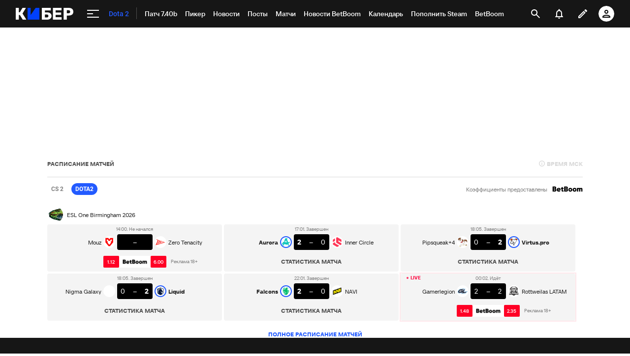

--- FILE ---
content_type: text/html; charset=utf-8
request_url: https://www.google.com/recaptcha/api2/anchor?ar=1&k=6LfctWkUAAAAAA0IBo4Q7wlWetU0jcVC7v5BXbFT&co=aHR0cHM6Ly9jeWJlci5zcG9ydHMucnU6NDQz&hl=en&v=PoyoqOPhxBO7pBk68S4YbpHZ&size=invisible&badge=inline&anchor-ms=20000&execute-ms=30000&cb=m48jyip5ahjm
body_size: 49576
content:
<!DOCTYPE HTML><html dir="ltr" lang="en"><head><meta http-equiv="Content-Type" content="text/html; charset=UTF-8">
<meta http-equiv="X-UA-Compatible" content="IE=edge">
<title>reCAPTCHA</title>
<style type="text/css">
/* cyrillic-ext */
@font-face {
  font-family: 'Roboto';
  font-style: normal;
  font-weight: 400;
  font-stretch: 100%;
  src: url(//fonts.gstatic.com/s/roboto/v48/KFO7CnqEu92Fr1ME7kSn66aGLdTylUAMa3GUBHMdazTgWw.woff2) format('woff2');
  unicode-range: U+0460-052F, U+1C80-1C8A, U+20B4, U+2DE0-2DFF, U+A640-A69F, U+FE2E-FE2F;
}
/* cyrillic */
@font-face {
  font-family: 'Roboto';
  font-style: normal;
  font-weight: 400;
  font-stretch: 100%;
  src: url(//fonts.gstatic.com/s/roboto/v48/KFO7CnqEu92Fr1ME7kSn66aGLdTylUAMa3iUBHMdazTgWw.woff2) format('woff2');
  unicode-range: U+0301, U+0400-045F, U+0490-0491, U+04B0-04B1, U+2116;
}
/* greek-ext */
@font-face {
  font-family: 'Roboto';
  font-style: normal;
  font-weight: 400;
  font-stretch: 100%;
  src: url(//fonts.gstatic.com/s/roboto/v48/KFO7CnqEu92Fr1ME7kSn66aGLdTylUAMa3CUBHMdazTgWw.woff2) format('woff2');
  unicode-range: U+1F00-1FFF;
}
/* greek */
@font-face {
  font-family: 'Roboto';
  font-style: normal;
  font-weight: 400;
  font-stretch: 100%;
  src: url(//fonts.gstatic.com/s/roboto/v48/KFO7CnqEu92Fr1ME7kSn66aGLdTylUAMa3-UBHMdazTgWw.woff2) format('woff2');
  unicode-range: U+0370-0377, U+037A-037F, U+0384-038A, U+038C, U+038E-03A1, U+03A3-03FF;
}
/* math */
@font-face {
  font-family: 'Roboto';
  font-style: normal;
  font-weight: 400;
  font-stretch: 100%;
  src: url(//fonts.gstatic.com/s/roboto/v48/KFO7CnqEu92Fr1ME7kSn66aGLdTylUAMawCUBHMdazTgWw.woff2) format('woff2');
  unicode-range: U+0302-0303, U+0305, U+0307-0308, U+0310, U+0312, U+0315, U+031A, U+0326-0327, U+032C, U+032F-0330, U+0332-0333, U+0338, U+033A, U+0346, U+034D, U+0391-03A1, U+03A3-03A9, U+03B1-03C9, U+03D1, U+03D5-03D6, U+03F0-03F1, U+03F4-03F5, U+2016-2017, U+2034-2038, U+203C, U+2040, U+2043, U+2047, U+2050, U+2057, U+205F, U+2070-2071, U+2074-208E, U+2090-209C, U+20D0-20DC, U+20E1, U+20E5-20EF, U+2100-2112, U+2114-2115, U+2117-2121, U+2123-214F, U+2190, U+2192, U+2194-21AE, U+21B0-21E5, U+21F1-21F2, U+21F4-2211, U+2213-2214, U+2216-22FF, U+2308-230B, U+2310, U+2319, U+231C-2321, U+2336-237A, U+237C, U+2395, U+239B-23B7, U+23D0, U+23DC-23E1, U+2474-2475, U+25AF, U+25B3, U+25B7, U+25BD, U+25C1, U+25CA, U+25CC, U+25FB, U+266D-266F, U+27C0-27FF, U+2900-2AFF, U+2B0E-2B11, U+2B30-2B4C, U+2BFE, U+3030, U+FF5B, U+FF5D, U+1D400-1D7FF, U+1EE00-1EEFF;
}
/* symbols */
@font-face {
  font-family: 'Roboto';
  font-style: normal;
  font-weight: 400;
  font-stretch: 100%;
  src: url(//fonts.gstatic.com/s/roboto/v48/KFO7CnqEu92Fr1ME7kSn66aGLdTylUAMaxKUBHMdazTgWw.woff2) format('woff2');
  unicode-range: U+0001-000C, U+000E-001F, U+007F-009F, U+20DD-20E0, U+20E2-20E4, U+2150-218F, U+2190, U+2192, U+2194-2199, U+21AF, U+21E6-21F0, U+21F3, U+2218-2219, U+2299, U+22C4-22C6, U+2300-243F, U+2440-244A, U+2460-24FF, U+25A0-27BF, U+2800-28FF, U+2921-2922, U+2981, U+29BF, U+29EB, U+2B00-2BFF, U+4DC0-4DFF, U+FFF9-FFFB, U+10140-1018E, U+10190-1019C, U+101A0, U+101D0-101FD, U+102E0-102FB, U+10E60-10E7E, U+1D2C0-1D2D3, U+1D2E0-1D37F, U+1F000-1F0FF, U+1F100-1F1AD, U+1F1E6-1F1FF, U+1F30D-1F30F, U+1F315, U+1F31C, U+1F31E, U+1F320-1F32C, U+1F336, U+1F378, U+1F37D, U+1F382, U+1F393-1F39F, U+1F3A7-1F3A8, U+1F3AC-1F3AF, U+1F3C2, U+1F3C4-1F3C6, U+1F3CA-1F3CE, U+1F3D4-1F3E0, U+1F3ED, U+1F3F1-1F3F3, U+1F3F5-1F3F7, U+1F408, U+1F415, U+1F41F, U+1F426, U+1F43F, U+1F441-1F442, U+1F444, U+1F446-1F449, U+1F44C-1F44E, U+1F453, U+1F46A, U+1F47D, U+1F4A3, U+1F4B0, U+1F4B3, U+1F4B9, U+1F4BB, U+1F4BF, U+1F4C8-1F4CB, U+1F4D6, U+1F4DA, U+1F4DF, U+1F4E3-1F4E6, U+1F4EA-1F4ED, U+1F4F7, U+1F4F9-1F4FB, U+1F4FD-1F4FE, U+1F503, U+1F507-1F50B, U+1F50D, U+1F512-1F513, U+1F53E-1F54A, U+1F54F-1F5FA, U+1F610, U+1F650-1F67F, U+1F687, U+1F68D, U+1F691, U+1F694, U+1F698, U+1F6AD, U+1F6B2, U+1F6B9-1F6BA, U+1F6BC, U+1F6C6-1F6CF, U+1F6D3-1F6D7, U+1F6E0-1F6EA, U+1F6F0-1F6F3, U+1F6F7-1F6FC, U+1F700-1F7FF, U+1F800-1F80B, U+1F810-1F847, U+1F850-1F859, U+1F860-1F887, U+1F890-1F8AD, U+1F8B0-1F8BB, U+1F8C0-1F8C1, U+1F900-1F90B, U+1F93B, U+1F946, U+1F984, U+1F996, U+1F9E9, U+1FA00-1FA6F, U+1FA70-1FA7C, U+1FA80-1FA89, U+1FA8F-1FAC6, U+1FACE-1FADC, U+1FADF-1FAE9, U+1FAF0-1FAF8, U+1FB00-1FBFF;
}
/* vietnamese */
@font-face {
  font-family: 'Roboto';
  font-style: normal;
  font-weight: 400;
  font-stretch: 100%;
  src: url(//fonts.gstatic.com/s/roboto/v48/KFO7CnqEu92Fr1ME7kSn66aGLdTylUAMa3OUBHMdazTgWw.woff2) format('woff2');
  unicode-range: U+0102-0103, U+0110-0111, U+0128-0129, U+0168-0169, U+01A0-01A1, U+01AF-01B0, U+0300-0301, U+0303-0304, U+0308-0309, U+0323, U+0329, U+1EA0-1EF9, U+20AB;
}
/* latin-ext */
@font-face {
  font-family: 'Roboto';
  font-style: normal;
  font-weight: 400;
  font-stretch: 100%;
  src: url(//fonts.gstatic.com/s/roboto/v48/KFO7CnqEu92Fr1ME7kSn66aGLdTylUAMa3KUBHMdazTgWw.woff2) format('woff2');
  unicode-range: U+0100-02BA, U+02BD-02C5, U+02C7-02CC, U+02CE-02D7, U+02DD-02FF, U+0304, U+0308, U+0329, U+1D00-1DBF, U+1E00-1E9F, U+1EF2-1EFF, U+2020, U+20A0-20AB, U+20AD-20C0, U+2113, U+2C60-2C7F, U+A720-A7FF;
}
/* latin */
@font-face {
  font-family: 'Roboto';
  font-style: normal;
  font-weight: 400;
  font-stretch: 100%;
  src: url(//fonts.gstatic.com/s/roboto/v48/KFO7CnqEu92Fr1ME7kSn66aGLdTylUAMa3yUBHMdazQ.woff2) format('woff2');
  unicode-range: U+0000-00FF, U+0131, U+0152-0153, U+02BB-02BC, U+02C6, U+02DA, U+02DC, U+0304, U+0308, U+0329, U+2000-206F, U+20AC, U+2122, U+2191, U+2193, U+2212, U+2215, U+FEFF, U+FFFD;
}
/* cyrillic-ext */
@font-face {
  font-family: 'Roboto';
  font-style: normal;
  font-weight: 500;
  font-stretch: 100%;
  src: url(//fonts.gstatic.com/s/roboto/v48/KFO7CnqEu92Fr1ME7kSn66aGLdTylUAMa3GUBHMdazTgWw.woff2) format('woff2');
  unicode-range: U+0460-052F, U+1C80-1C8A, U+20B4, U+2DE0-2DFF, U+A640-A69F, U+FE2E-FE2F;
}
/* cyrillic */
@font-face {
  font-family: 'Roboto';
  font-style: normal;
  font-weight: 500;
  font-stretch: 100%;
  src: url(//fonts.gstatic.com/s/roboto/v48/KFO7CnqEu92Fr1ME7kSn66aGLdTylUAMa3iUBHMdazTgWw.woff2) format('woff2');
  unicode-range: U+0301, U+0400-045F, U+0490-0491, U+04B0-04B1, U+2116;
}
/* greek-ext */
@font-face {
  font-family: 'Roboto';
  font-style: normal;
  font-weight: 500;
  font-stretch: 100%;
  src: url(//fonts.gstatic.com/s/roboto/v48/KFO7CnqEu92Fr1ME7kSn66aGLdTylUAMa3CUBHMdazTgWw.woff2) format('woff2');
  unicode-range: U+1F00-1FFF;
}
/* greek */
@font-face {
  font-family: 'Roboto';
  font-style: normal;
  font-weight: 500;
  font-stretch: 100%;
  src: url(//fonts.gstatic.com/s/roboto/v48/KFO7CnqEu92Fr1ME7kSn66aGLdTylUAMa3-UBHMdazTgWw.woff2) format('woff2');
  unicode-range: U+0370-0377, U+037A-037F, U+0384-038A, U+038C, U+038E-03A1, U+03A3-03FF;
}
/* math */
@font-face {
  font-family: 'Roboto';
  font-style: normal;
  font-weight: 500;
  font-stretch: 100%;
  src: url(//fonts.gstatic.com/s/roboto/v48/KFO7CnqEu92Fr1ME7kSn66aGLdTylUAMawCUBHMdazTgWw.woff2) format('woff2');
  unicode-range: U+0302-0303, U+0305, U+0307-0308, U+0310, U+0312, U+0315, U+031A, U+0326-0327, U+032C, U+032F-0330, U+0332-0333, U+0338, U+033A, U+0346, U+034D, U+0391-03A1, U+03A3-03A9, U+03B1-03C9, U+03D1, U+03D5-03D6, U+03F0-03F1, U+03F4-03F5, U+2016-2017, U+2034-2038, U+203C, U+2040, U+2043, U+2047, U+2050, U+2057, U+205F, U+2070-2071, U+2074-208E, U+2090-209C, U+20D0-20DC, U+20E1, U+20E5-20EF, U+2100-2112, U+2114-2115, U+2117-2121, U+2123-214F, U+2190, U+2192, U+2194-21AE, U+21B0-21E5, U+21F1-21F2, U+21F4-2211, U+2213-2214, U+2216-22FF, U+2308-230B, U+2310, U+2319, U+231C-2321, U+2336-237A, U+237C, U+2395, U+239B-23B7, U+23D0, U+23DC-23E1, U+2474-2475, U+25AF, U+25B3, U+25B7, U+25BD, U+25C1, U+25CA, U+25CC, U+25FB, U+266D-266F, U+27C0-27FF, U+2900-2AFF, U+2B0E-2B11, U+2B30-2B4C, U+2BFE, U+3030, U+FF5B, U+FF5D, U+1D400-1D7FF, U+1EE00-1EEFF;
}
/* symbols */
@font-face {
  font-family: 'Roboto';
  font-style: normal;
  font-weight: 500;
  font-stretch: 100%;
  src: url(//fonts.gstatic.com/s/roboto/v48/KFO7CnqEu92Fr1ME7kSn66aGLdTylUAMaxKUBHMdazTgWw.woff2) format('woff2');
  unicode-range: U+0001-000C, U+000E-001F, U+007F-009F, U+20DD-20E0, U+20E2-20E4, U+2150-218F, U+2190, U+2192, U+2194-2199, U+21AF, U+21E6-21F0, U+21F3, U+2218-2219, U+2299, U+22C4-22C6, U+2300-243F, U+2440-244A, U+2460-24FF, U+25A0-27BF, U+2800-28FF, U+2921-2922, U+2981, U+29BF, U+29EB, U+2B00-2BFF, U+4DC0-4DFF, U+FFF9-FFFB, U+10140-1018E, U+10190-1019C, U+101A0, U+101D0-101FD, U+102E0-102FB, U+10E60-10E7E, U+1D2C0-1D2D3, U+1D2E0-1D37F, U+1F000-1F0FF, U+1F100-1F1AD, U+1F1E6-1F1FF, U+1F30D-1F30F, U+1F315, U+1F31C, U+1F31E, U+1F320-1F32C, U+1F336, U+1F378, U+1F37D, U+1F382, U+1F393-1F39F, U+1F3A7-1F3A8, U+1F3AC-1F3AF, U+1F3C2, U+1F3C4-1F3C6, U+1F3CA-1F3CE, U+1F3D4-1F3E0, U+1F3ED, U+1F3F1-1F3F3, U+1F3F5-1F3F7, U+1F408, U+1F415, U+1F41F, U+1F426, U+1F43F, U+1F441-1F442, U+1F444, U+1F446-1F449, U+1F44C-1F44E, U+1F453, U+1F46A, U+1F47D, U+1F4A3, U+1F4B0, U+1F4B3, U+1F4B9, U+1F4BB, U+1F4BF, U+1F4C8-1F4CB, U+1F4D6, U+1F4DA, U+1F4DF, U+1F4E3-1F4E6, U+1F4EA-1F4ED, U+1F4F7, U+1F4F9-1F4FB, U+1F4FD-1F4FE, U+1F503, U+1F507-1F50B, U+1F50D, U+1F512-1F513, U+1F53E-1F54A, U+1F54F-1F5FA, U+1F610, U+1F650-1F67F, U+1F687, U+1F68D, U+1F691, U+1F694, U+1F698, U+1F6AD, U+1F6B2, U+1F6B9-1F6BA, U+1F6BC, U+1F6C6-1F6CF, U+1F6D3-1F6D7, U+1F6E0-1F6EA, U+1F6F0-1F6F3, U+1F6F7-1F6FC, U+1F700-1F7FF, U+1F800-1F80B, U+1F810-1F847, U+1F850-1F859, U+1F860-1F887, U+1F890-1F8AD, U+1F8B0-1F8BB, U+1F8C0-1F8C1, U+1F900-1F90B, U+1F93B, U+1F946, U+1F984, U+1F996, U+1F9E9, U+1FA00-1FA6F, U+1FA70-1FA7C, U+1FA80-1FA89, U+1FA8F-1FAC6, U+1FACE-1FADC, U+1FADF-1FAE9, U+1FAF0-1FAF8, U+1FB00-1FBFF;
}
/* vietnamese */
@font-face {
  font-family: 'Roboto';
  font-style: normal;
  font-weight: 500;
  font-stretch: 100%;
  src: url(//fonts.gstatic.com/s/roboto/v48/KFO7CnqEu92Fr1ME7kSn66aGLdTylUAMa3OUBHMdazTgWw.woff2) format('woff2');
  unicode-range: U+0102-0103, U+0110-0111, U+0128-0129, U+0168-0169, U+01A0-01A1, U+01AF-01B0, U+0300-0301, U+0303-0304, U+0308-0309, U+0323, U+0329, U+1EA0-1EF9, U+20AB;
}
/* latin-ext */
@font-face {
  font-family: 'Roboto';
  font-style: normal;
  font-weight: 500;
  font-stretch: 100%;
  src: url(//fonts.gstatic.com/s/roboto/v48/KFO7CnqEu92Fr1ME7kSn66aGLdTylUAMa3KUBHMdazTgWw.woff2) format('woff2');
  unicode-range: U+0100-02BA, U+02BD-02C5, U+02C7-02CC, U+02CE-02D7, U+02DD-02FF, U+0304, U+0308, U+0329, U+1D00-1DBF, U+1E00-1E9F, U+1EF2-1EFF, U+2020, U+20A0-20AB, U+20AD-20C0, U+2113, U+2C60-2C7F, U+A720-A7FF;
}
/* latin */
@font-face {
  font-family: 'Roboto';
  font-style: normal;
  font-weight: 500;
  font-stretch: 100%;
  src: url(//fonts.gstatic.com/s/roboto/v48/KFO7CnqEu92Fr1ME7kSn66aGLdTylUAMa3yUBHMdazQ.woff2) format('woff2');
  unicode-range: U+0000-00FF, U+0131, U+0152-0153, U+02BB-02BC, U+02C6, U+02DA, U+02DC, U+0304, U+0308, U+0329, U+2000-206F, U+20AC, U+2122, U+2191, U+2193, U+2212, U+2215, U+FEFF, U+FFFD;
}
/* cyrillic-ext */
@font-face {
  font-family: 'Roboto';
  font-style: normal;
  font-weight: 900;
  font-stretch: 100%;
  src: url(//fonts.gstatic.com/s/roboto/v48/KFO7CnqEu92Fr1ME7kSn66aGLdTylUAMa3GUBHMdazTgWw.woff2) format('woff2');
  unicode-range: U+0460-052F, U+1C80-1C8A, U+20B4, U+2DE0-2DFF, U+A640-A69F, U+FE2E-FE2F;
}
/* cyrillic */
@font-face {
  font-family: 'Roboto';
  font-style: normal;
  font-weight: 900;
  font-stretch: 100%;
  src: url(//fonts.gstatic.com/s/roboto/v48/KFO7CnqEu92Fr1ME7kSn66aGLdTylUAMa3iUBHMdazTgWw.woff2) format('woff2');
  unicode-range: U+0301, U+0400-045F, U+0490-0491, U+04B0-04B1, U+2116;
}
/* greek-ext */
@font-face {
  font-family: 'Roboto';
  font-style: normal;
  font-weight: 900;
  font-stretch: 100%;
  src: url(//fonts.gstatic.com/s/roboto/v48/KFO7CnqEu92Fr1ME7kSn66aGLdTylUAMa3CUBHMdazTgWw.woff2) format('woff2');
  unicode-range: U+1F00-1FFF;
}
/* greek */
@font-face {
  font-family: 'Roboto';
  font-style: normal;
  font-weight: 900;
  font-stretch: 100%;
  src: url(//fonts.gstatic.com/s/roboto/v48/KFO7CnqEu92Fr1ME7kSn66aGLdTylUAMa3-UBHMdazTgWw.woff2) format('woff2');
  unicode-range: U+0370-0377, U+037A-037F, U+0384-038A, U+038C, U+038E-03A1, U+03A3-03FF;
}
/* math */
@font-face {
  font-family: 'Roboto';
  font-style: normal;
  font-weight: 900;
  font-stretch: 100%;
  src: url(//fonts.gstatic.com/s/roboto/v48/KFO7CnqEu92Fr1ME7kSn66aGLdTylUAMawCUBHMdazTgWw.woff2) format('woff2');
  unicode-range: U+0302-0303, U+0305, U+0307-0308, U+0310, U+0312, U+0315, U+031A, U+0326-0327, U+032C, U+032F-0330, U+0332-0333, U+0338, U+033A, U+0346, U+034D, U+0391-03A1, U+03A3-03A9, U+03B1-03C9, U+03D1, U+03D5-03D6, U+03F0-03F1, U+03F4-03F5, U+2016-2017, U+2034-2038, U+203C, U+2040, U+2043, U+2047, U+2050, U+2057, U+205F, U+2070-2071, U+2074-208E, U+2090-209C, U+20D0-20DC, U+20E1, U+20E5-20EF, U+2100-2112, U+2114-2115, U+2117-2121, U+2123-214F, U+2190, U+2192, U+2194-21AE, U+21B0-21E5, U+21F1-21F2, U+21F4-2211, U+2213-2214, U+2216-22FF, U+2308-230B, U+2310, U+2319, U+231C-2321, U+2336-237A, U+237C, U+2395, U+239B-23B7, U+23D0, U+23DC-23E1, U+2474-2475, U+25AF, U+25B3, U+25B7, U+25BD, U+25C1, U+25CA, U+25CC, U+25FB, U+266D-266F, U+27C0-27FF, U+2900-2AFF, U+2B0E-2B11, U+2B30-2B4C, U+2BFE, U+3030, U+FF5B, U+FF5D, U+1D400-1D7FF, U+1EE00-1EEFF;
}
/* symbols */
@font-face {
  font-family: 'Roboto';
  font-style: normal;
  font-weight: 900;
  font-stretch: 100%;
  src: url(//fonts.gstatic.com/s/roboto/v48/KFO7CnqEu92Fr1ME7kSn66aGLdTylUAMaxKUBHMdazTgWw.woff2) format('woff2');
  unicode-range: U+0001-000C, U+000E-001F, U+007F-009F, U+20DD-20E0, U+20E2-20E4, U+2150-218F, U+2190, U+2192, U+2194-2199, U+21AF, U+21E6-21F0, U+21F3, U+2218-2219, U+2299, U+22C4-22C6, U+2300-243F, U+2440-244A, U+2460-24FF, U+25A0-27BF, U+2800-28FF, U+2921-2922, U+2981, U+29BF, U+29EB, U+2B00-2BFF, U+4DC0-4DFF, U+FFF9-FFFB, U+10140-1018E, U+10190-1019C, U+101A0, U+101D0-101FD, U+102E0-102FB, U+10E60-10E7E, U+1D2C0-1D2D3, U+1D2E0-1D37F, U+1F000-1F0FF, U+1F100-1F1AD, U+1F1E6-1F1FF, U+1F30D-1F30F, U+1F315, U+1F31C, U+1F31E, U+1F320-1F32C, U+1F336, U+1F378, U+1F37D, U+1F382, U+1F393-1F39F, U+1F3A7-1F3A8, U+1F3AC-1F3AF, U+1F3C2, U+1F3C4-1F3C6, U+1F3CA-1F3CE, U+1F3D4-1F3E0, U+1F3ED, U+1F3F1-1F3F3, U+1F3F5-1F3F7, U+1F408, U+1F415, U+1F41F, U+1F426, U+1F43F, U+1F441-1F442, U+1F444, U+1F446-1F449, U+1F44C-1F44E, U+1F453, U+1F46A, U+1F47D, U+1F4A3, U+1F4B0, U+1F4B3, U+1F4B9, U+1F4BB, U+1F4BF, U+1F4C8-1F4CB, U+1F4D6, U+1F4DA, U+1F4DF, U+1F4E3-1F4E6, U+1F4EA-1F4ED, U+1F4F7, U+1F4F9-1F4FB, U+1F4FD-1F4FE, U+1F503, U+1F507-1F50B, U+1F50D, U+1F512-1F513, U+1F53E-1F54A, U+1F54F-1F5FA, U+1F610, U+1F650-1F67F, U+1F687, U+1F68D, U+1F691, U+1F694, U+1F698, U+1F6AD, U+1F6B2, U+1F6B9-1F6BA, U+1F6BC, U+1F6C6-1F6CF, U+1F6D3-1F6D7, U+1F6E0-1F6EA, U+1F6F0-1F6F3, U+1F6F7-1F6FC, U+1F700-1F7FF, U+1F800-1F80B, U+1F810-1F847, U+1F850-1F859, U+1F860-1F887, U+1F890-1F8AD, U+1F8B0-1F8BB, U+1F8C0-1F8C1, U+1F900-1F90B, U+1F93B, U+1F946, U+1F984, U+1F996, U+1F9E9, U+1FA00-1FA6F, U+1FA70-1FA7C, U+1FA80-1FA89, U+1FA8F-1FAC6, U+1FACE-1FADC, U+1FADF-1FAE9, U+1FAF0-1FAF8, U+1FB00-1FBFF;
}
/* vietnamese */
@font-face {
  font-family: 'Roboto';
  font-style: normal;
  font-weight: 900;
  font-stretch: 100%;
  src: url(//fonts.gstatic.com/s/roboto/v48/KFO7CnqEu92Fr1ME7kSn66aGLdTylUAMa3OUBHMdazTgWw.woff2) format('woff2');
  unicode-range: U+0102-0103, U+0110-0111, U+0128-0129, U+0168-0169, U+01A0-01A1, U+01AF-01B0, U+0300-0301, U+0303-0304, U+0308-0309, U+0323, U+0329, U+1EA0-1EF9, U+20AB;
}
/* latin-ext */
@font-face {
  font-family: 'Roboto';
  font-style: normal;
  font-weight: 900;
  font-stretch: 100%;
  src: url(//fonts.gstatic.com/s/roboto/v48/KFO7CnqEu92Fr1ME7kSn66aGLdTylUAMa3KUBHMdazTgWw.woff2) format('woff2');
  unicode-range: U+0100-02BA, U+02BD-02C5, U+02C7-02CC, U+02CE-02D7, U+02DD-02FF, U+0304, U+0308, U+0329, U+1D00-1DBF, U+1E00-1E9F, U+1EF2-1EFF, U+2020, U+20A0-20AB, U+20AD-20C0, U+2113, U+2C60-2C7F, U+A720-A7FF;
}
/* latin */
@font-face {
  font-family: 'Roboto';
  font-style: normal;
  font-weight: 900;
  font-stretch: 100%;
  src: url(//fonts.gstatic.com/s/roboto/v48/KFO7CnqEu92Fr1ME7kSn66aGLdTylUAMa3yUBHMdazQ.woff2) format('woff2');
  unicode-range: U+0000-00FF, U+0131, U+0152-0153, U+02BB-02BC, U+02C6, U+02DA, U+02DC, U+0304, U+0308, U+0329, U+2000-206F, U+20AC, U+2122, U+2191, U+2193, U+2212, U+2215, U+FEFF, U+FFFD;
}

</style>
<link rel="stylesheet" type="text/css" href="https://www.gstatic.com/recaptcha/releases/PoyoqOPhxBO7pBk68S4YbpHZ/styles__ltr.css">
<script nonce="t0x5MVjeffhDZGJBGCPfOA" type="text/javascript">window['__recaptcha_api'] = 'https://www.google.com/recaptcha/api2/';</script>
<script type="text/javascript" src="https://www.gstatic.com/recaptcha/releases/PoyoqOPhxBO7pBk68S4YbpHZ/recaptcha__en.js" nonce="t0x5MVjeffhDZGJBGCPfOA">
      
    </script></head>
<body><div id="rc-anchor-alert" class="rc-anchor-alert"></div>
<input type="hidden" id="recaptcha-token" value="[base64]">
<script type="text/javascript" nonce="t0x5MVjeffhDZGJBGCPfOA">
      recaptcha.anchor.Main.init("[\x22ainput\x22,[\x22bgdata\x22,\x22\x22,\[base64]/[base64]/MjU1Ong/[base64]/[base64]/[base64]/[base64]/[base64]/[base64]/[base64]/[base64]/[base64]/[base64]/[base64]/[base64]/[base64]/[base64]/[base64]\\u003d\x22,\[base64]\\u003d\x22,\x22wrzCk8KwwpjDuRtKw68fw7fCg8K2wq8mcMO/w7bCqivCnUvDnsKsw6VlXMKXwqgtw4zDksKUwqLCtBTCsjAXNcOQwqZrSMKIN8K/VjtVfGxzw6nDgcK0QUIcS8Ovwq41w4oww6gWJj5GVC0AK8KOdMOHwrnDuMKdwp/ChWXDpcOXEMKNH8KxOsKHw5LDicK3w7zCoT7Cmwo7NW5USl/[base64]/b8KGBSx1D07CojwYTAnCs8KTwoLCt1jDuHDDtMOKwrTCiCbDmxLCkMONC8K6B8KAwpjCp8OaP8KOasO9w7HCgyPCsH3CgVc6w5rCjcOgJBpFwqLDhB5tw68aw4FywqlNNW8/wokgw51nbg5WeXPDuHTDi8O3TCdlwocVXAfChFomVMKCGcO2w7rCgDzCoMK8worCq8OjcsOsVCXCkg1xw63DjEfDk8OEw48wwrHDpcKzAj7Drxo/wqbDsS5rVA3DosOBwpccw43DoxpeLMK/w452wrvDsMKIw7vDu3cIw5fCo8KAwrJrwrRmKMO6w7/Ck8KkIsOdMsKIwr7CrcKew7NHw5TCsMKHw498c8K2ecOxJsO9w6rCj3jCpcOPJAHDkk/Cumo7wpzCnMKRHcOnwoU3wrwqMmESwo4VNcK2w5AdMVM3wpEewoPDk0jCosKrCmw6w6PCtzpbJ8Owwq/DisOKwqTCtFvDrsKBTBZ/wqnDnVFHIsO6wrlqwpXCs8OQw7N8w4dJwp3CsUR8RivCmcOSEBZEw6/CnsKuLyF+wq7CvFDCtB4OFwDCr3wGOQrCrUnCrCdeJG3CjsOsw4nCjwrCqFYOG8O2w5cqFcOUwrgsw4PCkMOhNhFTwp3CrV/[base64]/[base64]/[base64]/Cp1zDocOsUsOIwqrDsRFePxnDoMKywr/CmlbDo18Ow6F9DT7Cq8OpwqgQecOuMsK7CHJMw47DqUE3w5teV0/[base64]/SCo6G8K9IALDgz/CozbCpsKndMKJw7XDqMOQcXnChsKJw7kHIcK9w7DDvnHCnMKRGFrDv0LClCzDlGHDvcORw55ow4TCmi3CoWETwpwRw7h9D8K/VMOrw5xUwpZcwp/Cn3fDs0cow4nDkg/[base64]/O8KWU15fw4hlwpp6wqY/[base64]/w6M4AkDDuHMBXXrDnsKmTcOowqoAwrp5KwZaw5/ChMKcAsKLwoJxwqPCkcKQdMONfSQswowiQ8KowrPCizbClMOnc8OuaWHCvVMoKMOGwrMmw7/DlcOqB1BOBXtew75awrkxHcKVw6ITwq3DoEREwovCtnJlwpHCrCR2YsOHw7DDtMKHw4HDsjFbOHvChcOKfgdXWsKXPT3CmVvCssO5MFTCjzYTBV7DozbCusKGwqXDgMODNTPCsAI8wqbDgA8kwobClcKjwpRHwqzCoC9LURvDr8O/w7FDEcODw7DDoWbDocOQdlLCtlVDwojCgMKYwp0DwrYZP8KfLH17V8KNw6EhNMOFVsOfwr3CvsKtw5/DhRQMEsK5dMO6dBvCpnxpwoIawq0WQcOwwrfCowrCrj0qSsKsbsKSwqMbDzYeAHh0ccKGw4XCpCXDj8Kiwr3CuC0jCXA3SzQkw74rw6DDk215wqbDjDrCg3vDr8OmFMOaGcORwqZpXH/DtMOwFAvCg8O8wqvCjzXDt2JLwrfDvTNVwoHCuQPCicODw6p1w4vDqcO/w4tGw4EjwqRPwrQPAsKcMcOwMGHDvsKUM3VKXcKiw4kgw4/DjGDCljQuw7nDpcOZwqRmJcKNeWPDi8OfHMOweHfChnTDu8KpUQQpIhXDhcOVZ0LChsKewo7DnxbCmzXDlsKTwpBMNyUqKsOncgJQw5p7wqBHd8OPw51kDiPCgcOow5/[base64]/Du8KIwrPCvcObwokTw5BrXUnDu1nCuiHDvwzChl3ChcOfGsK/[base64]/bD3Crz3Dj1odPxlXBsKSLMOiwo89w7leGsOWwp/Ds20dFmXDusK2wqEGOcOGHXHCqcOnwpzDjcKkwolrwrVefn9bKFnCgQzCulPDt3bCl8OwecOAUsK8InXDgMKJcxnDgDJLeUXDo8K6E8OrwpYRIQ44ZsOpMMOrwpQlCcKZw7vDtBU0MhnCmlt/[base64]/aVjDo8OkYsKSwoJvYcKZVMKiFgLCtsOBaMKKw5zCnsKFEhBRwrd5wqXDsWVowrXDvxB9wo/Cg8O+LUZxZxsjVcOSOGHDlwZrZ01HRmTDgxjChMOpBDMgw4FpRcKVI8KObMOMwoxpwrTDv19VOAPCuw94ahhPwrh7XDLCqsOHBU/CkDRlwqc/dC4lwonDlcOSw4fDgsOAw5E1wovClCcewpDDkcOjw4XCrMOzfxVhBMOmaiHCv8K3PsOya3DDhSUsw4PDosOgw77CkMOWw5oxesOoGhPDnMOXw7Atw6jDlxPDlcOBR8OLGMODRsKHTEVew4pLBsOHK3TDlcODdS/Cvn/[base64]/DqEN/w7LCi0Ulw6geMA/Co8KUw4PCkA3CsCZJWsO/TQ7Cj8Oswr/CjsOUwq3CoQAeEMKSwqwobRfCucOTwp0LExQwwoLCs8K6DcOTw6lxRiLCvcKQwok1w7BNZMKOw7fDpsOBwqPDicKhf2HDl3JdLH/Drmd+Szw9fcOrw6V4esKEcMOYQsOww4AJDcK5wqAsO8K0asOcZxwRwpDCqcKTMsKmYDMlG8KwRsO1woXCnmMEUy1Nw4FBwpHChcKTw6EcJ8OmNMOYw5Q3w7LCjMO4w4h+TMO1f8OFRVDCjsKzwrYww7FnOEhSesKzwo4pw4QTwrUmW8KLw44Mwp1LK8O3C8Olw48Ewr/CpFvDk8KNw7XDhMOzEwoTXMOfRWrCu8KZwrBPwp7Dl8O0MMKGwp7Dq8O8wpgnSMKhw7M/YR/DrC8IUMKWw6XDh8K2w7kZQU/DiQXDi8OndA3DoTQlGcKAJmnCnMOpf8OTQsKpwoofZcKuw7LCpcOTw4HCtitACyzDrgEcw6ttw4Y0X8K0wqbCisKvw6Qkw6/CmisYw57CpcKmw6nDh2pRw5FEwqhSB8KFw4LCvybDl1bChsOBbMKlw4zDssK4G8O+wqPCssObwp4nw50VVFbDlMK1ECYswp3CkMORw5vDtcKiwp10wqjDn8ObwrQww6TCq8O3wojCvcOtLDoFUjPDmsKyAcKLTCDDsFgUOF/CoiRmw4HCuQ7CjsOJw4MqwoMddGhpfsKDw7IqHld6wrrCpCwHw5/[base64]/eTDCu8O6w6XDmRvDv8KCw47Co8OBPMOobX57f8KBXwUvwo1ew7PCoA1fwqxlw6lZbibDqcKgw4dhDsKHwrPCvy9zR8O5w6vDoGLCsTIJw7tHwooOIMKif0UDwqHDhcOEEXx7wroYwrrCs2hCw57DpygaWyfCjh0vTMKcw5zDpWFkMcOSbQoKE8O6LCcAw4TCgMK/DmbDp8OUw4vChwYmwp3Cv8O0wrMzw5rDgcOxA8OvEThvwrrCjwTDnHU5w7DCv0pAw4rDvcKAVw4ZM8K1HxtUREvDpcK7XMKHwrLDm8Ogf1IkwopOJMKISsO+UcOLIcOCFcONwq7DmMOkFmXCogU5w6TCmcKldMKgw4Bpwp/Du8OpCWBKQMKTwobCrsO/Elc7C8Kow5Jhwq7DrCnCj8K7wo0AcMOSO8KjP8KLwrbDocKmWE1Aw68Ew64GwoPCnVTCnMObG8Ojw7rDtX4FwrVDw5ljwotvwoHDh1zDvV7Cp3Jdw4DCs8OWwqHDtQvCssOnw5XDuFDDlz7Coj7CiMOrAknDpjbDtcOvwrfCucKBK8KPRcKLU8OVG8O9wpfCn8OKwo/DiVsrNmcwVGwRbcKdNsK+w7/CqcOsw5lyw7LDrDcuFsKQRSpOJcOfDFdJw7orwqwvKsKhR8O0DsK8UcOFAsKCw6cKfS/DoMOUw7c8bcKmw5Bgw7XCoCLCo8O7w5TDi8O1w73DhcO2w5hIwq9OP8OWwr1WajnCvsOFAcKAw7NVwqPCogPDk8Kzw5jDt3/CtsKySkoPw6XDjAE9RD5UYxZEajpBw5PDmXh6B8O4HcK0Cj4AdsKbw7nCmEpKb0/CijZeZV0CC2HDgFnDlEzCol7CusKcK8KVEsKsPcK/YMOBZmg6CzdBI8K2CnQww4zCscOSP8KDwot/[base64]/[base64]/DvAjDt8KTwqBaw7o1w5zDncK3w7hKKg8IXMKaw7QOw4fCsSY4woAoT8O4w5RWwqp/S8OvV8KWw4zDnsK0RcKkwpUiw6XDkMKIOgkpMcOpCibDlcOcwr5gwoRpwroQw7TDisKidcONw7zCscKywpUVPWTCi8KpwpTCqcKeOAlEwqrDgcKUExvCjMO5wp/[base64]/EjnDocKcA8Krw4TDuMK7e8Oww5dkW0DDpjXCkj3DjcOVwqh1d2zDgRXCjnljwrdIw7dAw5pQbmxwwo4wMMOew7ZdwrVXLl7CksKcw4fDhMOhwoADZAHChQ04B8OdFcOcw702wp/DssO1NsOVw4nDjHTDnRHCo0TCmHLDqMKqJFjDjVBPGnnDnMOHw77DosKnwofCvcOCw5XDjhkaVipfw5bDqTFWFEdHOQY/dsOLw7HCgCE1w6jCnTt5w4d7ZMK8Q8OuwqPCocKkaFzDm8OgKn4/[base64]/[base64]/[base64]/ahprw54aw4jCgMO5w4ExGMOJwqnDmiHDrjVFI8OiwqtYGcOkQhTDnMKYwoBVwqXCjMKzeBvCjcOLw4hZw4wKw7fDgzFuYMOFCBBoR2PCqMKyLkEnwp/DlcKkK8ONw5rCjmoSA8Kvb8Kuw5HCqVo/ck3Cjx5vasKtEMKqw4FiJQPDlcKxPQtUdQ5ceTpeMsOrOFvDgD3DlhgywpTDtC53woFywqLChGnDvjp5FnrDs8KtXmzDpixdw6LDmifCt8OCUMK7blp5w7XCgGHCvUttwpzCosOXLsOGC8OMw5XDmMOLelFvHW7CisOvMhvDu8OCF8Kpc8K6RSbCgHx2wpHDgg/Cg0PDsBw/wqbDk8K2wrvDqmNMa8Oyw7MjLS1Fwq9Uw6AmL8O1w7klwqMVLjVdwq9caMK0woDDmcO7w4Y8N8Ozw5PDvcKDwq0jGxPClcKJc8KcVB3DiQsswonDm2LCuzJxw4/CksOcTMKnPA/Cv8KrwrMwJMOlw6/Dqx55wpkgFsKUR8Orw6XChsO9EMOdw41VFsKbZ8OPE3Yvw5XDqxDCsSLDqG3DmE3DshFLRkY4RXUswqzDjcOAwpNCCcKcbMKowqXDhHbChcOUwrUvKcOidll8wpoGwp0jaMKuJDZjw50SPMKbccOVah/Cqj12DcOHDWbCrg9hJMO0NMOKwp5XH8ODUsO7XsKdw74ydCgwdh3CiGHCkijCrXk2KAbDn8OxwofCosOjYzfCtmDDjsOGwrbDjHfDhMKOw4giXj/[base64]/ZcO1wqLDgh3Cu2/Cj2kIMTHDiMKCw6rCiwzDrcOcwoxzwrbCj24ewofDolY0I8KwZVfCqnfCjjPCiWTCu8KKwqx/esKqYcOtIsKlJsO2wrTCgsKPwo59w7xmw5xMDWfDmkLDoMKTb8O+w7kOwr7DiWbDlcOKKD8tfsOgZMKuKUrCjcOPETItacO9w4FtTxfDgm4UwrQgWMOtH04mwpzDiU3DqcKhwr5eH8OLwojCiXYVw4hdUMOnLx/Cn0fDkWYLbCbCjcOfw6bDomAmekc2GsKNwrYJw6lHw5vDgjYxOy/[base64]/dnlhE8KcwrfCh3psdAVMwqHCq8KVDsOSwozCsyLDpGTCjsKXwr8qYh1hw4EeDsKYHcOUw7/[base64]/wpbChVFKPMKsw53CicKuMsOcGMOZw6RLwrjCj8OsRcKQe8OzQMKbbCLCly1TwrzDksK2w77DiBbCqMOSw4RlK1zDp0Nxw45ZSFXCm2LDhcOyVBpYDsKSO8Kqwq3DoARRw4vCmhLDgh/Cm8OCwqUKWWHCmcKMcDhPwqIawogQw7PDhsOYCyJ+wqPCq8Kzw7E5eX3DmMOXw4vClV9PwpHDgcKtGSxvYMK6GcOuw53DszjDucOQwoPCh8ORBcOUa8OiE8OWw6nDsE/DnEBxwrnCiUZlDTJIwr4KdUd9wqTCkGbDlsK+AcOzf8OUb8Ovwo/CkMK8QsOAwqHCuMO8ZMOsw5jDssKuDx/[base64]/DvcOCFcO+wovDosKgRVHCg3rCjj/CkVnDiiMFw7ADf8O+asK4w6RkZ8OzwpHCjMK6w7ozMEvDpMO3RlADC8O8fcOFeBzChFHCpMO8w5wjNWvCsAU5wogwRcOxcxx/w6DCnsKQIcK5wpTDiid/FMKAZFsjZcKvcDbDuMKZSlzCicKSwpUSNcK+w4jDhsKqNHkmczLCnmtvQMK+YDLCk8OcwoTCjMOoPsOyw4VhQMOMVMKXfWoVQhzDiQtdw4E0wpLDhcO9JMOfKcOxQWR4VivCuSwtwrvCo2TDkRYeYFs1wo1gcsKaw58CYCXCl8KaR8KZUMOlHMKIXlFqSS/DnxfDjMOof8KUfcObw43ClxXClMKvbncNFEDCg8O+ey5WZVoSJcOPw6LDmyrDrzPDlxAawrEOwoPDkx3CiD9gb8OVw7PCrWDCusKkbm/CuxAzwq7DqsONw5ZvwqsZAcOCwr/DkcO3eFdSbyvCpiAXwrccwppDQsK+w4PDtsOOw7IGw7twASUbF2vCs8KxLTLDqsOPeMKseBnCgMKpw4jDncOIF8O1woZAZVgNwqfDiMODWXXCg8OUw4XDicOUwrgQPcKme0ADCWlYK8OKX8K5acO4WBnDrz/DhsOgw69sVibDr8Onw4nDuCRxXcOGw71yw6FTw789w6LCiXcuezzCgVLCs8OWScOKwod1wq/[base64]/w7bCnlXCsMKfPsKUw6DCjsKVaHbDusKUwr/DijnCvFhAw4vDgBhcw6pIQ2zClMKjwr/Cn3rDkHrCtMKowq95wrsKw4QSwooQwr3Dvm8RAsO4McOcw67DrHwtw4l8wpB7McOHwqvCjh7CssKxPMOdUsKiwprDmFfDgQRswpfCmcKUw7cKwqNgw5XDscOVKi7CklJ1NRDCrnHCrl/[base64]/DrWDCpG5Swqx9ZsO7EE/DscOJbMOOAVbCn1s6w5/DjHvCj8OgwrnCqE1MCC3CicKqw5t0XsKiwqF6wqrCqRTDpxILw6Qbw7Ajwq7DuR5/[base64]/X0LDsGbCj8O4w4vCvSPCrxsgw4cVM3nDgMK2w7zDmcOcbFHCnzrCn8KKw67CmCxMBMK1w44Lw7jDuX/DscKlwr9JwpQLcDrDqDkdDA7Cn8O8FMOiOMKSw67Do2spJMOzwo5xwr3Cjnc4fsKnwpE/wojDrsK/[base64]/wqvDj20mWAoJw7rDiBYPfAHChC07worChBkBLsKOZ8KswpTDoGdjwr4fw7nCt8KRwoTDpxkUwpJbw7VEwpfDuhhXw5MaAjgZwrYpTMOCw6fDtAAuw6sgecO8wo/ChsONwoLCu30gVXIOUinCv8KkORvDqxogUcONPMOIwqVqw4HDmMOZOEs4fsKjYsOGa8Oxw4tGwo/[base64]/CrRjCrsK2A8Oqwo81FwY3wpdnCALCkXxmRR1XPQxrHycTwrpIwpVLw5obHsKVCsOrVV7CqxdMHwHCmcONwqHDsMO5wrJ8fsOUGkHCv2HDomNdwpwJTMOzSg5Vw7gZw4HDv8O/wohfQUEjw7gxQ3nDi8KjWjMaWnxLdWJAYjFxwrxUwojCjSsywooiw5sbwrEuw6ELw48Qw7kswozCsSDDhkRAw6/CmVhPDUU6ZXQiwpN4MFQ+XmnCnsO1w5jDj37Dl3zDpRjCslMSIX53dsOqwpjDsTZHNMOOw6wGw7zDoMOGwqtiwrIcQcO3GcK3IDHClsKYw5orGMKKw4ZvwqrCgTPDjsOFIhfClGQDSzHCisOdSsK0w4Evw7jDjsOgw4/CncKsEsOHwptlwqrCtCvCsMOrwoPDi8K5wp1swrtWSnNJwqwGIMOqPsOTwo4fw7PCtcOyw4wjBxjCocOMw4HCh13DosK/IMKIw4XDkcKgwpfDksKlw6rCnRELOBo3P8OPMnTDoHbDjWtVUQMdCcOswobCjcK5d8OtwqobV8OGAMKFwo9wwoMpccOSw58KwrPDv0EgWiApwr/Coy/DisKqHyvDucKuwoxqwrLCkyPCnkM/w4tTW8KawpUhwrUWL3LCnMKBwqsswqTDnA/CnWhUOFvDpMOMLhswwq19wqp4QWLDmh/DisKWw64uw53DmUx5w4Euwp1PFiDCnMKYwrRawoBGwpZlwoxqw6xtw6gRYApmwonDvCbCqsKYwrrDnxQ5J8O2wonDg8OxaAkQCxzDlcKbfAnCosOsVsKuw7HCvkRgWMKZwqAKXcOVwoZOEsK+M8KQB11wwqvDjsKkwpLCi0sMwrt7wr/DlxnDkMKBeXErw5YVw41RATzDo8OfKVPCrTBVwoYYw7dEbcOWbnIYw5rCv8OrF8Kcw4taw7R4cjcFbzXDqQUcBMOxORTDmcOMe8KaVksNFMOCF8OMw4TDhyzDucOcwrYtwpd0IUZXw4zCoDEXVMObwrUiwpPCj8KZKkA/w5/DgmhiwrLCpxd0PWvCqHLDv8KzT0RPw6LDjcOzw7l0wqnDtWXDm1fCqnnCul4EJ0zCp8O1w79ZC8KyFyJ4w78Qw5cewqfDsisSWMKew4PDvMKsw73DoMOgN8OvM8KYP8KjMsO6KMKBw5/CocOseMKUT0xuwrPCgsK8HMOpZcOaWTPDgA3CoMOqwrbDp8OrHgJhw7TDrMOxwqt+wpHCocONwpXDk8OdPg7DhkvCmzTDmVvCi8KsYjHCjyggGsOqwpkRbMKXGcOfw7NAwpHDkH/Dq0Ucw5DCjsOJw6swWcKyMjMeK8KRIVLCoh/[base64]/[base64]/CthLChSbDoRsJScKqaHDDhx52GMK1w6w5w7pFOsKRbiobwo3CshNQSwE2w5zDjsK8BT/Cj8ORwoDDpcOzw4wcIG5jwpHCu8KYw7R2GsKnw6LDg8KbL8Kkw5LCvsKOwqzCrUMRMcKmwpNQw7ZWYsKIwofCgMKoCh/DhMKUbHzDncK0JCDDmMOjwonCiSvDsjXChcKUwrMAw6/DgMORcnTDuQzCnUTDm8OPwoPDmzLDhk0Qwr0hPsOIB8Kgw4PDuz3DrQXDoifCiwp/Hn4wwrcDwoPCkAYzWcKzIcOEw7gTfTUKwoEbakvDoC/DocO1w6vDjMKTw7Qnwrd0w55dQ8Kawpslw77DmsK7w7A9w63Ck8K5UMOYYcODDcK3LT8uw68pw5F/YMOvw54PARzDisK5Y8KjRTXDmMOSw43Cl33Dr8K2w4EAwrclwp8ow7vCrio/f8KhWm9HKsKmw5R1GSIlwpzCqBLChzNiw73DnVHDsFLCvX5Bw4BmwqTDg2kIM2TDrEXCp8Kbw4l6w5VtFcKXw4rDuX/CosKPwol6worCkMOtw7XDgwXDtMKkwqIDS8KxMSXCrcOswpp/M14uw7UvaMKswobDvXPCtsOZw7vCmEvCn8OiTw/[base64]/wpHDow82w4DDkUfCscKRNnXCscOkeBsQw7NQw759w4gYA8KyYsKlGF/CtMOXGsKeWXM+WcOvwo0Sw4NBEsOhZmYHwoTCkGwcJ8KYBG7DvhbDisKCw7HCtFlNfcKVBMKTIQnDg8OpMAfCosOJd0nCj8Kra0zDpMKnKyfCggnDgwTChRnDtU7DsHsBwoPCscOtYcK/w6MhwqBmwpvCvsKlFWBbDWlDwoHDrMKgw5UOwqLCoWLCuTkaXxnClMKfAxjDucKyW3HDrcKbHE3DoXDCqcO4NQLCvz/DhsKFwptIUsOeKlFHw4EQwo7Cn8Krw5xbMwM3w5rDkcKBOsOpwq3DlsOzw712wo0TLTZsDiTDgsKKW2fDrcOdwqXDgkLCgB3CqsKGZ8KDw6l2wqbCrzJbPxsEw5DCnQ7DrsKGw5bCoE9Vwp01w78VbMOJwoXDvsORVMKkwrFSwqhnw4YNGkJEIVDCm1zDgRXDscK/RcOyHzQiwq9LacOJLBFxw7DCvsKSGUDDtMKBGUYYU8KcUcKCF3nDrWQ0w4lkL1TDowMRGUbCi8KaNsOzw6zDslQKw5suw5MwwpXDviEnwqLDt8Khw5QkwoLDp8KawqhIc8O8wrrCpRpCR8KUCsOJOR0fw5xUfy/[base64]/CkwI2w4bChwoMwonCl1jCskcyw4vDs8OdwqFTZCbDtsODw7kxMMOYVcK/w5EPPcOhF0ggb1fDjMK7ZsOzFcOcNAtGccOhasKaQxVlFy/DpsOEw4piXMOhZEpSMDFww67Ch8K1UCHDt3HDsiPDvSLCvsKjwqcaNMOLwrHClTDCkcOJcA7DsXM/[base64]/DksKAwoXChQtiwrNtw68LIHspwpDDjsOVWcORG8KeU8K1akIzwqZcw5bDsHfDlnrCs1oYCcK/[base64]/Dl8KxDcK6wovColI3QGthRcOKQCrDpMKFw5LDlsKAZ2PCqsO+AELDqsK3XXLCpmU3wo/Cuy1jwr/[base64]/[base64]/CgMOAciDCoMKuPcOHbMKhMn3Dj8KVw6fDrsO3FGHCk0TDjTIxwpzCpMOQwoHCtMKaw796eRfDoMKZw61qasOpw4fDilfDpsOtwprDlE5GSsOXwrwiDMKnwqvCqlFfLXzDh2A/w7/DuMK3w5wSWzPDiTZ5w7zDokoJOhzDp2lyS8OuwoxNNMO1UAByw5PCtcKIw7zDtcOmw6bDhkvDl8OUw6rCi3rCjMKjw63Cm8Omw6kDK2TDnsK0w5TClsOifRZnDHbDp8Kew40aLMK3T8Klw5kWJMKzw71KwqDCicOBwonDqcOBwp/Crm3DrQTDtFjDrMOpC8OLT8OSa8O/[base64]/Du8KKwpAUATvDsAdgwq7CviZEwqwZUHhSw6k2w5tew5PChMKpSsKRezghw7U9M8KEwo7Cn8OiazvCv20Kw4giw4LDvsKcMlnDp8OZXVPDhsKpwqXCjcODw7zCvMKDS8ORFX/DkcOXLcKwwo00ZCXDiMK/[base64]/[base64]/RcOzwol7esO4w4nDoHPDusKuSlfDjTbDg8OPB8Ksw5XCv8Knw6klw6M9w4ESwoYRw4bDjXpIw5HDoMKGSm1qwps6wqlCwpAHwokNWMK/wqDCvQxmNMK3fMO9w6/[base64]/[base64]/[base64]/CtsONUsKScsKpwqs8fBjDt0UJXcKYw4RQw5vCrMOeQMK9w7vCsSJPAlfDqMKmwqXDqxPDm8KibsO8D8KEHifDiMKywrPDq8Oww4HDqMO4E1bDtwxmwoAIT8KxJcOXdwXChyElexk5w6jClksgTzVJRcKDGcKqwqc/wrtMbsKzPzPDsmXDhcKBQ2PChBIjM8KYwpjClVrDkMKNw4J9dDPCiMOUwoTDkEICw6XDsULDsMOMw43CkAjDmlfDgMKmw7Z3J8OiFsKww7pDbQ3CrHcwecO6wq8swqfDq0bDlVjDksKPwpzDk2/[base64]/DlcOKwrUTFMKdw4zDhVwQwp4VLBEjwo1Ww4rDjMOtYSA4w5Eww5vDg8KdRsKHw5N4w70hA8KUwoE7wrjDjVt+KAJ3wr8cw4DCvMKbwqbCqylcwqltw6LDiGbDuMOLwr4CTcOTPQbCiUgvLyzDgsOsPsOyw4RLUzXDlhA0C8OOw57Cv8OYw6zCkMOdw77CqMORC0/CtMKBRcKUwpDCpSARJ8Ouw4zCs8KfwoXCjRjCksOjC3VjesOMSMO4cho1IsOtJAbClcKiDBNBw4QBYRRBwoHCn8OTw6TDh8OqehwawpYKwrA/w7rDnQovwoRewr7CpMOVG8KEw6rCikTCu8KkOzsqfMKPw43CpXEfaw/Dvn7Drw9RwpPDvcKTX0/DpBQeUcKpwqjDqRLDv8KHwqlrwplpEAAGI3Zyw67CocKOw68cBkPCvDrDssK2wrHDoinDu8KrBg7DqsOqHsKTVsOqwrnCqw/[base64]/woQSwoLCqsOHX8Kqw4/DusOMYcO6TMKNwoUnwprDgwxYFVfCuTYmMyHDvsK0wr/Di8OVwrnCvsOCwr3CoUxDw4TDhcKIwqbDtz9KHcKCXjgSQSfCnCnCnxnDssKRcMKnTSM8NsOPw5l1X8KhB8OLwpJNPsORwqLCtsKswowEVi4TTWkuwrnDpyAkF8KrUlLDscOGa0rDp3DCnsOzw7ojw6rCk8OUwqUdUsKDw68DwozCnV/CtMOXwqg3ZcO9TzfDqsOrFy5lwqZjR0DDksKRwrLCj8OawqxGKcKEYiF2wrsHwrs3w5DDnEwtC8OSw6rDucO/w4LCk8Kxwo/Dix9PwqrDicOOwqlhUMKcw5Z3w7/DoibCqsO4wpfDt3Jqw7Mewq/[base64]/DtysNTwpKwrTDnMKpwqtXEVzDhcKnw7UVb1ZMw6E0wpZBPcKnQRTCs8OvwoDCvQ0pIsOMwo0Gw5MtJcKqfMOHwrxsS1MbN8KUwqXCnBrCqh0/[base64]/M3DDmMKyWsOJwrBpwoFew7V2OMKhwqhod8KDdghKwr1/w5DDkR3DoWAeIUXCkU3CtRFdw7IfwovColQ2w4/DpMKIwqMDCX7DhkHCvMO1MV/Dt8O/wo41NMKdwoHDojlgw5EKwpbDkMKWw7YRwpVNCHHDiS1/wokjwoTDusOFWT7CgklGM3nCmMOFwqEAw4HChQjDvsOhw63CucKpJ0M/wo9Dw70AIsOjWMOuw6/CoMOlw6fCv8OWw74Nc0HCsX9FKmhnw5Z6IcKDw6BUwrNXw5/DsMKyX8OYBjXCulvDhUTCgMOKZEwww6HCq8OKdknDvkMFwonCt8Kmw53Dp1cewpglAWzCvsOCwplAwpJ9woU9w7DCiDXDpMOOIijDhFRUGTDDgsODw7fChsKrNlRnw6rDq8OzwqU/[base64]/DqsODXcKeXMKGUcK+PcOiOsKvK8Kowo3CgD8sR8ObRmIIw57Cu0PClcO7wpPCvTvCoTMMw4Ejwq7DvkIIwrTDosK8wpHDi0XDn1PDqzPDhXwGw7bCtHI9DcK1cRfDgsOKEsKkw7DDljISQMO/M0zCmTzCnh44w5BLw5PCribDnlvDsVPComl8TsOJHsKEIsK/RHzDksOEwrh7w57Cg8KGwpHDocOowq/CtMODwo7DksOJw54rdVhWWFPCpcK/MkdIwod6w4J2wpzDmzvDu8OnLlfCrxXCn3XCoWl7QnDDmEh/[base64]/DrXbCkcK9wqrDq8K8QkvCocKNwqYtwo/CgcK4wqg6dMKRfsOtwq7CpsOSw45jw4o8KcK7wr7CiMODDMKEw7k8HsK4wqZWbBDDlBjDtMOkf8OxasOwwrLDsRAeAsKsUMO1w71Fw59Mw6BAw55gJsOmfGzCvFhiw4IRA3t8DHHChMKBwqs/eMKcwr3DvcODwpcHcwQGMsO6w5duw6d3GR8KS0jChsKuNnTDtsOcw7sFEi3Ds8K7wqvDvH7DnxrClsKdR2rDqj4WK3jDgcO3wobCl8KFeMObDWtzwrhiw4vCl8Otw4vDnRQYZ11vGVdpwphVwqoTw5YSfMKkwpRmwp4Gwq/Ch8ORMsOcABdDejnDjMORw6wMSsKrwoY1XMKWwpFNIcOxG8OdNcOZXcK+wrjDrxjDpMODXl8tacKWw7MhwqnCl34pHMKxw6RJHD/DmXkXGDxJdwrDu8Ohw6TClHrDm8K5w4cjwpgywqQOcMKMwp8swp4Cw6fDlCNAYcKMwrg/[base64]/Dj8OOWsOQwpzCmBjCoMOvwp8Pwo0AwrxeDlXCu14jN8OMwrYDUlfDhcKAwoklw5MJOsKWXsO6FRhUwrNmw51qw6Yhw5l2wpcnw67DnsKACMKsfMOTwpQnasK+X8KfwpZsw7jClsKUw7/CsmbDqsKMPi1AaMOpwpnDmMO6asO3wpjCqkIZw4IRw4xUwqjDlmjDpcOqS8O3HsKcccONCcOnEsO/w6XCjm3DucKfw6DCqkzCuGvDvyrDnCHDpMOLwoNqUMK9NsKNBcOcw4Ryw5oewqsWw4U0w70+wr8qWX5MFsOEwrwSw5/CjQAwAx01w5PCowYJwrYmw4YywqbClsKOw5rClShow5ZVecK2PMKhEsOwWsO/FB7Cj1Eabzp2w7nCvMKtX8KFDhHDpMO3G8O4w6IowrvCsUbDnMOXwp/CtU7CrMKQw6zCiXzDq2nCksKKw5nDj8KHHsOGN8KfwrxRZMKKwo8kw4zCq8KgeMOowofDgH1dwr3CqzkLw4BTwovCghALwqDDkMOSw7x0PsKwbMOnfm/CrRYKCGsFGsKqTsKhw7xYAxTCi0/Djm3DkcK4wp/[base64]/[base64]/Do8KzLsOWwrdMwoM8R8KVw6UrewtOGsKMC8Kuw47DtMK0GMKGQDzDmkpFRTsMVTVVwrnCjsKnF8KUJ8Kpw7rDtSzDnXnCtig4wrxzw6XDtmcmPBNkX8O7VwI6w5XCiX7CrsKjw74KwozChsKZw6zCisKcw7N+wpzCq0xww6vCqMKMw5XClMKww4/DpD4uwqB+w5XDi8OJw43DtkLCkcO+w7ZMED43GEHDpl1mUDfDjjTDmQtHdcKzw6nDnm7CjxtiBsKZw4JnC8KEOibCocKewoNZf8O7OCDDtcO+woHDoMO/wpHDgSrCrHsgZjc4w6bDkcOsOMKrTXcAJsOow6Yjw4TDq8KAw7PDscO5wpfClcKkBl7DnGsvw65iw6LDtcK+cCPChSt1wroJwpTCjMOfw7rDngAhwq/DlEgrwopsGnnDkcKsw6HCv8O5DTtQC2tWwrHCjcOnIADDnBdVwrfCmGBYwo/DjsO/[base64]/DgsORT8OuHksow7TDnMK7wqwmFkdawrDDpV3Ci8O7SsKEw71PWzDDqTzCsVJ8woFWCkhhw6JIw6bDt8KBEUTCjV7Cv8OvehvDhgPDucO7wr9bwo3Dt8OmBT/Dsm0VPTnDt8OJwqjDp8OIwrddV8KgS8KgwoZrRDhvZ8Ozwq9/[base64]/DjH3CiMKkdBvCjcKwwq3Dr8O7wqokwoFsLy88FXUtHsOgwqUddU0Awp1OX8KkwpLDl8K1Yj3DisOMw7IYLAHCuRk4wot3wrFCKcK/wrDCoigYYcOgw5B3wpDDkjvCt8O4HcKmWcO0Lk3DszvCncOOw77CsAgvasKNw6LDlMOLFk/CucK4wpEww5/Du8OvGcOLwqLCssKFwrjCqMOdwo/DqMKUdcO1wqzDg0B5YW3CnsKlwpfDicOpMGUZbMKqJUlpwoAGw5zDusOuw7fCo3HCrWAnw7pTC8KYC8K3X8KPwo0CwrXDpjoXw7diw4HCvsKow4Q0w6dtwpPDm8KtbicIwpJNPMKlRcO2YsOtQi/DoDIDUcOMwp3Cj8Ogw657wqcuwoVKwoRNwqocTHnDiQxYURTCu8Khw4xwYcOSwr0Ew4XCpSbCpwVHw47CqsOMw6Enwo02PMOTwrMlPkpHYcKKejTDmzXCl8OowrhgwqNmwpfCq0rCsD8fSQoyDsO8w7/CvcOPwrtlbkkQw5k2BwLCg14CaFk/w6lGw4UGPMKwesKkdGfDt8KaO8OSOsKfS1rDoX9WHRkjwr9/w6gXKl0sG3ccw6nCmsObKcKKw6/DrsOWfMKDwqjCkgotU8KOwpwywpJcaF3Dl13DjcK0woDCjcOowpbDllMWw6jDnnx9w5wgAW1GNsO0UMKwK8K0wqfDv8KUw6bCr8KMAFlsw4VGDMOPwqvCvWsKUMOsc8OGcMO9wrnCmcOsw4/DkGIRScKpAcKuQ30XwrTCoMOyCMKfZ8KtP1odw6/CrCUpJVcdwp3CsSnDi8Kpw6XDimjCq8OkHRrCvsKKHsKfwpTCt3FjYcO+ccO1R8OiDcODw5zDg0rCsMKXJVk3wrtoHMOVG24uJcKzN8Ogw5fDpsKhw6rCv8OiE8KFAxNCw73Ck8KJw655wqPDvm/CrMOmwpjCqwrDiRrDtncpw7/CsUBzw5fCsE/DiGl+wrHDtWnDhsKLZF/CgcObw7NwcMKXYG8sTcKCw6U+w5jDocOowpvDki86LMKmw7DCncOKwqo/[base64]/ClsKVwpQnwqXDuMO4XMKjdyASw7NsR8KXRcOISCBrLcOnwpHCjj/DvHhswoRnCcKNw5LDgcO/[base64]/DhSAePMOrZcOVwqPCi0sswpPClkHDgE7CnE7DqXzCrjDDi8KzwpYQWcKSIHrDuC3CjMOiesOKdF7Dg1nDpFHDrSnDhMOPGCFNwpRgw7LDr8KNw7LDqn/CjcO/w7bCg8OSUgXCggTDmMODIcK4ccOjHMKGI8KWw7DDlcKDw5ZjXmzCqy/CpcO8EcKUw7nDr8KPRl4LAsK+w6YcLjAmwqZNPDzCvsK0McKLwo83ZcKBw6d2w4/DnsKIwrzDksKMw7rDqMKSDmXDuDl+wobCkTnCkUDCksK3GMOyw5s0AsKjw5N5UsOGw4h/[base64]/[base64]/wqLDgcOtUj5hw59awonDiMOLwoQWIm7DjcOFM8OkLsOPU2QfaD0QBMKew7MZCT7CvcKNXMKZRMKbwqTCiMO9wq9wO8KSE8OHDWsRLsKFQ8K5B8Kuw4pTCcK/woTDvcOkclPDpEPDoMKuUMKGwqo6w5nDkcOgw4bCucKoB0/DmcOkD17DrMKww4TCisKsHnfCpcKlLMK4wqU+wrTCr8KTcALCqlEhY8OdwqrDvQbCs2BhNiDDiMKKHCHCvXTCksOMJyg7DXzDuxrCssK1fQ/DlW7DqMOyT8Oiw58XwqrDisORwo9Nw4/DoRQewpnCvBLCrCzDusOUw5k9cjLCscK7w5rCm0vDlcKgD8KCwowWIMO2R27Cv8K5w4zDvF/DrltkwodBEXYkNGomwoMpworCs3lNLMK4w5cmfsK9w7XCq8ODwrvDswl/[base64]/OnZJVMKDwozDqSXCu8OuJ8O8wq9gwqDDm0wZwr7DhMKyw4FedsOdU8OxwqNsw4rDr8K3B8K/cz4ww5ZtwrvCocOresO0w4TChsKswqnCphQKFsOJw5kQQQhxwoXCrxHCpWHCq8KEC3XDpXrDjsKSFgQNWkUYI8Odwqhcw6YnGg7Colgww5DDlT9SwrTCqBfCtMOMZSBgwoQULXE2w59MU8KFbcKBw6ZmFsO6BSXCtktPMwfDucONAcKvS3UfUzXDrsOQKF/CgnLClibDsWc/[base64]/CqQXDssKFBSknwow/[base64]/Do2HChwvCsmIOa8OrI8KKwrfDuMKTBRvDj8KPdEPDr8OpLMOXBCgbKcOwwq3CscKrw6XCuyPDqMObP8OUw4HDoMKr\x22],null,[\x22conf\x22,null,\x226LfctWkUAAAAAA0IBo4Q7wlWetU0jcVC7v5BXbFT\x22,0,null,null,null,0,[21,125,63,73,95,87,41,43,42,83,102,105,109,121],[1017145,159],0,null,null,null,null,0,null,0,null,700,1,null,0,\[base64]/76lBhnEnQkZnOKMAhk\\u003d\x22,0,0,null,null,1,null,0,1,null,null,null,0],\x22https://cyber.sports.ru:443\x22,null,[3,1,3],null,null,null,0,3600,[\x22https://www.google.com/intl/en/policies/privacy/\x22,\x22https://www.google.com/intl/en/policies/terms/\x22],\x228Pdgxch3q8yRzgXdIEd7K2utuw5g6LjTj5KxadznB0w\\u003d\x22,0,0,null,1,1768792571591,0,0,[20,4,231,237,1],null,[177,67,177,16],\x22RC-Q2DOVjRhNd_dAg\x22,null,null,null,null,null,\x220dAFcWeA7M0Z0bO4xOhr9XlEpRwHtz1cHQH5Yiv_RmI02Tz43bidnlmmRpum3MDg-cegX2Eyj0XcQUDD4edKyx_rUYoEoDlZROag\x22,1768875371644]");
    </script></body></html>